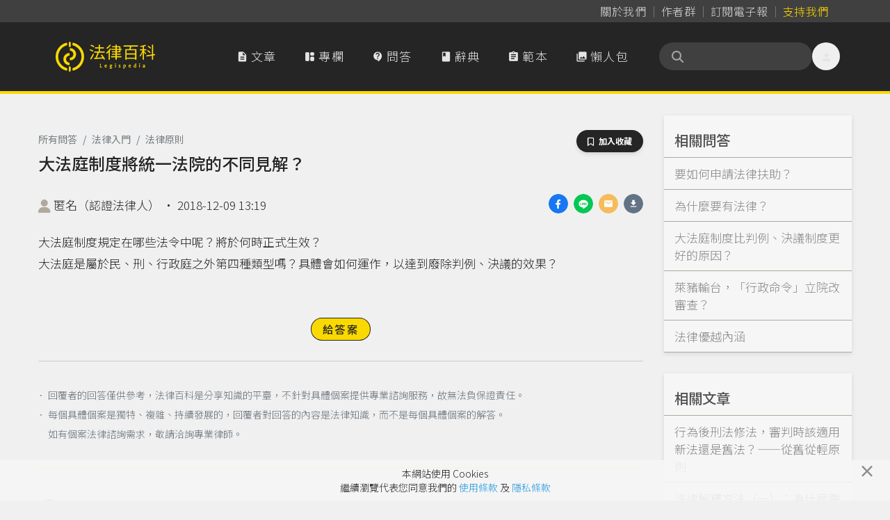

--- FILE ---
content_type: text/html; charset=UTF-8
request_url: https://www.legis-pedia.com/QA/question/374
body_size: 82383
content:
<!DOCTYPE html>
<html class="" lang="zh-TW">

  <head>
    <title id="pageTitle">大法庭制度將統一法院的不同見解？｜法律百科 Legispedia</title>

    <meta http-equiv="X-UA-Compatible" content="IE=edge,chrome=1">
    <meta http-equiv="Content-Type" content="text/html; charset=utf-8" />
    <meta http-equiv="content-language" content="zh-tw" />
    <META HTTP-EQUIV="EXPIRES" CONTENT="PUBLIC">
    <meta name="viewport" content="width=device-width, minimal-ui, initial-scale=1, maximum-scale=1">
    <meta name="csrf-token" content="mXC3BMi58clL8fYCs6WNTLfw8i6LHHCkOHfESLSp">

    <meta property="og:site_name" content="法律百科" />
    <meta property="og:type" content="website" />
    <meta property="fb:app_id" content="726560431037997" />

    <meta name="apple-mobile-web-app-capable" content="yes" />
    <meta name="apple-mobile-web-app-status-bar-style" content="black-translucent">

        <meta property="og:title" content="法律百科｜大法庭制度將統一法院的不同見解？" />

  <link href="https://www.legis-pedia.com/QA/question/374" rel="canonical">
  <meta property="og:title" content="法律百科｜大法庭制度將統一法院的不同見解？" />
  <meta name="description" content="大法庭制度規定在哪些法令中呢？將於何時正式生效？
大法庭是屬於民、刑、行政庭之外第四種類型嗎？具體會如何運作，以達到廢除判例、決議的效果？">
  <meta property="og:description" content="大法庭制度規定在哪些法令中呢？將於何時正式生效？
大法庭是屬於民、刑、行政庭之外第四種類型嗎？具體會如何運作，以達到廢除判例、決議的效果？" />
  <meta property="og:url" content="https://www.legis-pedia.com/QA/question/374" />
  <meta property="og:image" content="https://www.legis-pedia.com/images/share_img_new.png" />
  <link href="https://www.legis-pedia.com/images/share_img_new.png" rel="image_src" />
  <meta name="keywords" content="法律問題,法律入門,法律原則">

    
    <link type="image/x-icon" href="https://www.legis-pedia.com/favicon.ico" rel="icon" />
    <link type="image/x-icon" href="https://www.legis-pedia.com/favicon.ico" rel="shortcut icon" />

    
    <link href="/css/reset.css?id=503cb1c030223101236193bc11a43685" rel="preload" as="style" />
    <link href="/css/app.css?id=b28922278b75d2d0a9ff9580f3eb9e28" rel="preload" as="style" />
    <link href="/css/all.css?id=900d701f4975e5877fa34aa92afa0a72" rel="preload" as="style" />

    
    <link href="https://fonts.googleapis.com" rel="preconnect">
    <link href="https://fonts.gstatic.com" rel="preconnect" crossorigin>
    <link href="https://cdn.jsdelivr.net/" rel="preconnect" crossorigin>

    
    <link href="/css/reset.css?id=503cb1c030223101236193bc11a43685" rel="stylesheet" defer />
    <link href="https://cdn.jsdelivr.net/npm/bootstrap@4.6.2/dist/css/bootstrap.min.css" rel="stylesheet"
      integrity="sha384-xOolHFLEh07PJGoPkLv1IbcEPTNtaed2xpHsD9ESMhqIYd0nLMwNLD69Npy4HI+N" crossorigin="anonymous">
    <link href="/css/app.css?id=b28922278b75d2d0a9ff9580f3eb9e28" rel="stylesheet" defer />
    <link href="/css/all.css?id=900d701f4975e5877fa34aa92afa0a72" rel="stylesheet" defer />
    <link href="https://cdn.jsdelivr.net/npm/sweetalert2@11.21.0/dist/sweetalert2.min.css" rel="stylesheet">
    <link href="https://cdn.jsdelivr.net/npm/@splidejs/splide@4.1.4/dist/css/splide.min.css" rel="stylesheet">

    
    <!--[if lt IE 9]>
      <blade ___scripts_2___/>
    <![endif]-->

        <!-- Google tag (gtag.js) -->
    <script async src="https://www.googletagmanager.com/gtag/js?id=G-CVQNY8WWEH"></script>
    <script>
      window.dataLayer = window.dataLayer || [];

      function gtag() {
        dataLayer.push(arguments);
      }
      gtag('js', new Date());

      gtag('config', 'G-CVQNY8WWEH');
    </script>
      </head>

  <body class="qa-page hav-share tw-relative tw-overflow-x-hidden tw-pt-[108px] md:tw-pt-[135px]" data-spy="scroll"
    data-offset="0" data-target="#navigation">
    <script>
      window.fbAsyncInit = function() {
        FB.init({
          appId: '726560431037997',
          cookie: true,
          xfbml: true,
          version: 'v3.1'
        });

        FB.AppEvents.logPageView();

      };

      (function(d, s, id) {
        var js, fjs = d.getElementsByTagName(s)[0];
        if (d.getElementById(id)) {
          return;
        }
        js = d.createElement(s);
        js.id = id;
        js.src = "https://connect.facebook.net/zh_TW/sdk.js";
        js.async = true;
        fjs.parentNode.insertBefore(js, fjs);
      }(document, 'script', 'facebook-jssdk'));
    </script>
    
    
    
          <header class="header-menu tw-fixed tw--top-[.025px] tw-z-[990] tw-w-full tw-transition-all tw-duration-500 data-[stuck]:tw-drop-shadow-md">

  <nav class="header-nav tw-bg-neutral-700 data-[stuck]:tw-hidden"
       aria-label="Global">
    <div
         class="tw-mx-auto tw-grid tw-max-w-6xl tw-grid-flow-col tw-items-center tw-justify-center tw-gap-[2px] sm:tw-justify-end sm:tw-px-6">
      <a class="tw-inline tw-rounded-full tw-px-2 tw-py-1 tw-text-base tw-tracking-normal tw-text-neutral-300 tw-decoration-0 hover:tw-text-neutral-300"
         data-ripple-light="true"
         href="https://www.legis-pedia.com/about"><span
              class="tw-bg-gradient-to-r tw-from-neutral-400 tw-to-zinc-500 tw-bg-[length:0_1px] tw-bg-left-bottom tw-bg-no-repeat tw-pb-[1px] tw-transition-all tw-delay-100 tw-duration-300 hover:tw-bg-[length:100%_1px]">
          關於我們</span></a>
      <span class="tw-mt-[2px] tw-h-3/6 tw-border-0 tw-border-r tw-border-solid tw-border-neutral-500"></span>
      <a class="tw-inline tw-rounded-full tw-px-2 tw-py-1 tw-text-base tw-tracking-normal tw-text-neutral-300 tw-decoration-0 tw-delay-100 hover:tw-text-neutral-300"
         data-ripple-light="true"
         href="https://www.legis-pedia.com/authors"><span
              class="tw-bg-gradient-to-r tw-from-neutral-400 tw-to-zinc-500 tw-bg-[length:0_1px] tw-bg-left-bottom tw-bg-no-repeat tw-pb-[1px] tw-transition-all tw-delay-100 tw-duration-300 hover:tw-bg-[length:100%_1px]">
          作者群</span></a>
      <span class="tw-mt-[2px] tw-h-3/6 tw-border-0 tw-border-r tw-border-solid tw-border-neutral-500"></span>
      <a class="tw-inline tw-rounded-full tw-px-2 tw-py-1 tw-text-base tw-tracking-normal tw-text-neutral-300 tw-decoration-0 tw-delay-100 hover:tw-text-neutral-300"
         data-ripple-light="true"
         href="javascript:SubscriptionPopup.open();"><span
              class="rounded-sm tw-bg-gradient-to-r tw-from-neutral-400 tw-to-zinc-500 tw-bg-[length:0_1px] tw-bg-left-bottom tw-bg-no-repeat tw-pb-[1px] tw-transition-all tw-delay-100 tw-duration-300 hover:tw-bg-[length:100%_1px]">
          訂閱電子報</span></a>
      
      <span class="tw-mt-[2px] tw-h-3/6 tw-border-0 tw-border-r tw-border-solid tw-border-neutral-500"></span>
                    
        <a class="tw--mr-2 tw-inline tw-rounded-full tw-px-2 tw-py-1 tw-text-base tw-tracking-normal tw-text-primary tw-decoration-0 hover:tw-text-primary"
           data-ripple-light="true"
           href="https://support.legis-pedia.com/?utm_source=website&utm_medium=header_button"><span
                class="tw-bg-gradient-to-r tw-from-amber-700 tw-to-primary tw-bg-[length:0_1px] tw-bg-left-bottom tw-bg-no-repeat tw-pb-[1px] tw-transition-all tw-delay-100 tw-duration-300 hover:tw-bg-[length:100%_1px]">
            支持我們</span></a>
          </div>
  </nav>

  <nav class="tw-border-b-4 tw-border-primary tw-bg-secondary tw-transition-all tw-delay-300 tw-duration-400 data-[stuck]:tw-border-b"
       aria-label="Global">
    <div
         class="tw-container tw-mx-auto tw-flex tw-max-w-6xl tw-items-center tw-gap-x-2 tw-px-4 tw-py-4 tw-opacity-100 tw-transition-all tw-delay-300 tw-duration-500 data-[stuck]:tw-py-2">
      <div class="tw-flex xl:tw-hidden">
        <button id="btn-mobile-menu"
                class="tw-relative tw--ml-2 tw-h-10 tw-max-h-[40px] tw-w-10 tw-max-w-[40px] tw-select-none tw-rounded-full tw-text-center tw-align-middle tw-font-sans tw-font-medium tw-transition tw-delay-100 tw-duration-400 tw-ease-in-out hover:tw-bg-neutral-700/70 hover:tw-text-primary active:tw-bg-gray-900/20 disabled:tw-pointer-events-none disabled:tw-opacity-50 disabled:tw-shadow-none"
                data-ripple-light="true"
                aria-controls="mobile-menu"
                aria-expanded="false">
          <i class="material-icons tw--mb-1 tw-text-2xl tw-leading-[2.5rem] tw-text-neutral-200">
            &#xe5d2;
          </i>
        </button>
      </div>
      <a class="tw-inline-flex tw-shrink-0 tw-content-center tw-items-center tw-delay-500 data-[stuck]:tw-py-0 md:tw-py-3"
         href="https://www.legis-pedia.com">
        <span class="tw-sr-only">法律百科 Legispedia</span>
        <img class="tw-mr-2 tw-hidden tw-transition-all tw-delay-100 tw-duration-300 data-[stuck]:tw-opacity-0 md:tw-inline-block"
             src="https://www.legis-pedia.com/img/logo-only.svg"
             alt="法律百科Logo"
             height="43px"
             width="41.109px" />
        <img class="tw-inline-block tw-max-h-[32px] tw-self-center tw-duration-300 data-[stuck]:tw-delay-[400ms] md:tw-max-h-max md:data-[stuck]:tw--ml-[49.18px] md:data-[stuck]:tw-max-h-[35px]"
             src="https://www.legis-pedia.com/img/logo-text-only.svg"
             alt="法律百科Logo文字"
             height="35.016px"
             width="93.734px" />
      </a>
      <div class="tw-ml-auto tw-mr-0 tw-flex tw-items-center tw-gap-x-2">
        <div class="tw-hidden tw-gap-x-2 tw-align-middle xl:tw-flex">
          <a class="tw-aligen-items-center tw-flex tw-text-nowrap tw-rounded-full tw-bg-secondary tw-px-5 tw-py-3 tw-align-middle tw-tracking-wider tw-text-neutral-200 tw-transition tw-delay-100 tw-duration-500 tw-ease-in-out hover:tw-bg-neutral-700/70 hover:tw-text-primary"
             data-ripple-light="true"
             href="https://www.legis-pedia.com/article">
            <i class="material-icons tw-mr-1 !tw-leading-[1.745rem]">
              &#xe873;
            </i>
            文章
          </a>
          <a class="tw-aligen-items-center tw-flex tw-text-nowrap tw-rounded-full tw-bg-secondary tw-px-5 tw-py-3 tw-align-middle tw-tracking-wider tw-text-neutral-200 tw-transition tw-delay-100 tw-duration-500 tw-ease-in-out hover:tw-bg-neutral-700/70 hover:tw-text-primary"
             data-ripple-light="true"
             href="https://www.legis-pedia.com/columns">
            <i class="material-icons-round tw-mr-1 !tw-leading-[1.745rem]">
              &#xe66b;
            </i>
            專欄
          </a>
          <a class="tw-aligen-items-center tw-flex tw-text-nowrap tw-rounded-full tw-bg-secondary tw-px-5 tw-py-3 tw-align-middle tw-tracking-wider tw-text-neutral-200 tw-transition tw-delay-100 tw-duration-400 tw-ease-in-out hover:tw-bg-neutral-700/70 hover:tw-text-primary"
             data-ripple-light="true"
             href="https://www.legis-pedia.com/QA">
            <i class="material-icons-round tw-mr-1 !tw-leading-[1.745rem]">
              &#xe94c;
            </i>
            問答
          </a>
          <a class="tw-aligen-items-center tw-flex tw-text-nowrap tw-rounded-full tw-bg-secondary tw-px-5 tw-py-3 tw-align-middle tw-tracking-wider tw-text-neutral-200 tw-transition tw-delay-100 tw-duration-400 tw-ease-in-out hover:tw-bg-neutral-700/70 hover:tw-text-primary"
             data-ripple-light="true"
             href="https://www.legis-pedia.com/dictionary">
            <i class="material-icons tw-mr-1 !tw-leading-[1.745rem]">
              &#xe865;
            </i>
            辭典
          </a>
          <a class="tw-aligen-items-center tw-flex tw-text-nowrap tw-rounded-full tw-bg-secondary tw-px-5 tw-py-3 tw-align-middle tw-tracking-wider tw-text-neutral-200 tw-transition tw-delay-100 tw-duration-400 tw-ease-in-out hover:tw-bg-neutral-700/70 hover:tw-text-primary"
             data-ripple-light="true"
             href="https://www.legis-pedia.com/template">
            <i class="material-icons tw-mr-1 !tw-leading-[1.745rem]">
              &#xe85d;
            </i>
            範本
          </a>
          <a class="tw-aligen-items-center tw-flex tw-text-nowrap tw-rounded-full tw-bg-secondary tw-px-5 tw-py-3 tw-align-middle tw-tracking-wider tw-text-neutral-200 tw-transition tw-delay-100 tw-duration-400 tw-ease-in-out hover:tw-bg-neutral-700/70 hover:tw-text-primary"
             data-ripple-light="true"
             href="https://www.legis-pedia.com/topic/graphics">
            <i class="material-icons tw-mr-1 !tw-leading-[1.745rem]">
              &#xe413;
            </i>
            懶人包
          </a>
        </div>
        <div class="tw-ml-6 tw-flex tw-flex-row tw-items-end tw-gap-x-2">

          <form class="searchbar tw-mb-0 tw-flex tw-flex-nowrap">
  <div class="tw-relative tw-h-10 tw-w-full tw-min-w-[180px] tw-max-w-[220px] tw-overflow-x-clip">
    <div
      class="tw-absolute tw-left-4 tw-top-2/4 tw-z-10 tw-grid tw-h-5 tw-w-5 tw--translate-y-2/4 tw-place-items-center tw-text-neutral-400">
      <i class="fas fa-search" aria-hidden="true"></i>
    </div>
    <input
      class="tw-peer tw-h-full tw-w-full tw-rounded-full tw-bg-neutral-700 tw-py-2.5 !tw-pr-9 tw-pl-10 tw-text-sm tw-font-normal tw-tracking-normal tw-text-neutral-200 tw-outline-0 tw-transition-all tw-duration-500 placeholder:tw-text-neutral-500 data-[stuck]:tw-py-2"
      id="searchIinput" name="search_key" aria-label="關鍵字搜尋" aria-describedby="btn-search-addon" placeholder="" />
  </div>
</form>


          <button class="tw-relative tw--mr-2 tw-hidden tw-h-10 tw-max-h-[40px] tw-w-10 tw-max-w-[40px] tw-select-none tw-rounded-full tw-text-center tw-align-middle tw-font-sans tw-font-medium tw-transition tw-delay-100 tw-duration-400 tw-ease-in-out hover:tw-bg-neutral-700/70 hover:tw-text-primary active:tw-bg-gray-900/20 disabled:tw-pointer-events-none disabled:tw-opacity-50 disabled:tw-shadow-none xl:tw-inline-block"
                  data-ripple-light="true"
                  data-popover-target="menu">
            <i class="material-icons tw--mb-1 tw-text-2xl tw-leading-[2.5rem] tw-text-neutral-200">
              &#xe7fd;
            </i>
          </button>
          <ul class="tw-absolute tw-z-10 tw-min-w-[180px] tw-overflow-auto tw-rounded-md tw-border tw-border-neutral-50 tw-bg-white tw-p-3 tw-text-sm tw-text-neutral-500 tw-opacity-0 tw-shadow-lg tw-shadow-neutral-500/10 focus:tw-outline-none"
              data-popover="menu"
              data-popover-placement="bottom-end"
              role="menu">
                          <li>
                <div class="tw-space-y-1">
                  <a class="tw-block tw-rounded-full tw-px-5 tw-py-2 tw-text-base tw-font-medium tw-text-neutral-500 hover:tw-bg-secondary hover:tw-text-primary"
                     data-ripple-light="true"
                     href="https://www.legis-pedia.com/login">登入</a>
                  <a class="tw-block tw-rounded-full tw-px-5 tw-py-2 tw-text-base tw-font-medium tw-text-neutral-500 hover:tw-bg-secondary hover:tw-text-primary"
                     data-ripple-light="true"
                     href="https://www.legis-pedia.com/register">註冊</a>
                </div>
              </li>
                      </ul>
        </div>
      </div>
    </div>
    <div id="mobile-menu"
         class="tw-hidden xl:!tw-hidden">
      <div class="tw-space-y-1 tw-px-2 tw-pb-3 tw-pt-2 sm:tw-px-3">
        <!-- Current: "bg-gray-900 text-white", Default: "text-gray-300 hover:bg-gray-700 hover:text-white" -->
        <a class="tw-aligen-items-center tw-flex tw-rounded-full tw-bg-secondary tw-px-5 tw-py-3 tw-align-middle tw-tracking-wider tw-text-neutral-200 tw-transition tw-delay-100 tw-duration-500 tw-ease-in-out hover:tw-bg-neutral-700/70 hover:tw-text-primary"
           data-ripple-light="true"
           href="https://www.legis-pedia.com/article">
          <i class="material-icons tw-mr-1 !tw-leading-[2rem]">
            &#xe873;
          </i>
          文章
        </a>
        <a class="tw-aligen-items-center tw-flex tw-rounded-full tw-bg-secondary tw-px-5 tw-py-3 tw-align-middle tw-tracking-wider tw-text-neutral-200 tw-transition tw-delay-100 tw-duration-500 tw-ease-in-out hover:tw-bg-neutral-700/70 hover:tw-text-primary"
           data-ripple-light="true"
           href="https://www.legis-pedia.com/columns">
          <i class="material-icons tw-mr-1 !tw-leading-[2rem]">
            &#xe66b;
          </i>
          專欄
        </a>
        <a class="tw-aligen-items-center tw-flex tw-rounded-full tw-bg-secondary tw-px-5 tw-py-3 tw-align-middle tw-tracking-wider tw-text-neutral-200 tw-transition tw-delay-100 tw-duration-400 tw-ease-in-out hover:tw-bg-neutral-700/70 hover:tw-text-primary"
           data-ripple-light="true"
           href="https://www.legis-pedia.com/QA">
          <i class="material-icons-round tw-mr-1 !tw-leading-[1.745rem]">
            &#xe94c;
          </i>
          問答
        </a>
        <a class="tw-aligen-items-center tw-flex tw-rounded-full tw-bg-secondary tw-px-5 tw-py-3 tw-align-middle tw-tracking-wider tw-text-neutral-200 tw-transition tw-delay-100 tw-duration-400 tw-ease-in-out hover:tw-bg-neutral-700/70 hover:tw-text-primary"
           data-ripple-light="true"
           href="https://www.legis-pedia.com/dictionary">
          <i class="material-icons tw-mr-1 !tw-leading-[1.745rem]">
            &#xe865;
          </i>
          辭典
        </a>
        <a class="tw-aligen-items-center tw-flex tw-rounded-full tw-bg-secondary tw-px-5 tw-py-3 tw-align-middle tw-tracking-wider tw-text-neutral-200 tw-transition tw-delay-100 tw-duration-400 tw-ease-in-out hover:tw-bg-neutral-700/70 hover:tw-text-primary"
           data-ripple-light="true"
           href="https://www.legis-pedia.com/template">
          <i class="material-icons tw-mr-1 !tw-leading-[1.745rem]">
            &#xe85d;
          </i>
          範本
        </a>
        <a class="tw-aligen-items-center tw-flex tw-rounded-full tw-bg-secondary tw-px-5 tw-py-3 tw-align-middle tw-tracking-wider tw-text-neutral-200 tw-transition tw-delay-100 tw-duration-400 tw-ease-in-out hover:tw-bg-neutral-700/70 hover:tw-text-primary"
           data-ripple-light="true"
           href="https://www.legis-pedia.com/topic/graphics">
          <i class="material-icons tw-mr-1 !tw-leading-[1.745rem]">
            &#xe413;
          </i>
          懶人包
        </a>
      </div>
      <div class="tw-border-t tw-border-gray-700 tw-pb-5 tw-pt-4">
                  <div class="tw-space-y-1 tw-px-2 sm:tw-px-3">
            <a class="tw-block tw-rounded-full tw-px-5 tw-py-2 tw-text-base tw-font-medium tw-text-neutral-400 hover:tw-bg-neutral-700 hover:tw-text-neutral-200"
               data-ripple-light="true"
               href="https://www.legis-pedia.com/login">登入</a>
            <a class="tw-block tw-rounded-full tw-px-5 tw-py-2 tw-text-base tw-font-medium tw-text-neutral-400 hover:tw-bg-neutral-700 hover:tw-text-neutral-200"
               data-ripple-light="true"
               href="https://www.legis-pedia.com/register">註冊</a>
          </div>
              </div>
  </nav>
</header>



    
      <div class="container">
    
    <div class="row">
      <div class="col-md-9 page-main-col" id="QaQuestWithAnsDiv">
        <div>
          <div class="tw-mb-4 tw-block tw-text-end">
                      </div>

          <div class="tw-flex tw-items-end tw-justify-between">
            <nav class="block w-fit" aria-label="breadcrumb">
              <ul class="tw-flex tw-w-full tw-flex-wrap tw-items-center tw-rounded-md tw-bg-opacity-60 tw-py-2">
                <li class="tw-flex tw-cursor-pointer tw-items-center tw-font-sans tw-text-sm tw-font-normal tw-leading-normal tw-antialiased">
                  <a class="tw-text-blue-gray-900 tw-opacity-60 tw-transition-all tw-duration-300 hover:tw-font-medium hover:tw-text-neutral-600 hover:tw-opacity-100"
                    href="https://www.legis-pedia.com/QA">
                    所有問答
                  </a>
                </li>

                                  <li
                    class="tw-flex tw-cursor-pointer tw-items-center tw-font-sans tw-text-sm tw-font-normal tw-leading-normal tw-text-blue-gray-900 tw-antialiased tw-transition-colors tw-duration-300 hover:tw-text-light-blue-500">
                    <span
                      class="tw-pointer-events-none tw-mx-2 tw-select-none tw-font-sans tw-text-sm tw-font-normal tw-leading-normal tw-text-blue-gray-500 tw-antialiased">
                      /
                    </span>
                    <a class="tw-text-blue-gray-900 tw-opacity-60 tw-transition-all tw-duration-300 hover:tw-font-medium hover:tw-text-neutral-600 hover:tw-opacity-100"
                      href="https://www.legis-pedia.com/QA/lawABC">
                      法律入門
                    </a>
                  </li>
                                                  <li
                    class="tw-flex tw-cursor-pointer tw-items-center tw-font-sans tw-text-sm tw-font-normal tw-leading-normal tw-text-blue-gray-900 tw-antialiased tw-transition-colors tw-duration-300 hover:tw-text-light-blue-500">
                    <span
                      class="tw-pointer-events-none tw-mx-2 tw-select-none tw-font-sans tw-text-sm tw-font-normal tw-leading-normal tw-text-blue-gray-500 tw-antialiased">
                      /
                    </span>
                    <a class="tw-text-blue-gray-900 tw-opacity-60 tw-transition-all tw-duration-300 hover:tw-font-medium hover:tw-text-neutral-600 hover:tw-opacity-100"
                      href="https://www.legis-pedia.com/QA/lawABC?t=127">
                      法律原則
                    </a>
                  </li>
                              </ul>
            </nav>
            <div>
              <button
  class="hide btn-toogle-bookmark tw-select-none tw-rounded-full tw-bg-secondary tw-px-4 tw-py-2 tw-text-center tw-align-middle tw-font-sans tw-text-xs tw-font-bold tw-uppercase tw-text-white tw-shadow-md tw-shadow-gray-900/10 tw-transition-all hover:tw-shadow-lg hover:tw-shadow-gray-900/20 disabled:tw-pointer-events-none disabled:tw-opacity-50 disabled:tw-shadow-none"
  data-ripple-light="true" data-component-id="btn_toogle-bookmark:698221b26ca76" data-post-type="App\Qaquestion" data-post-id="374"
  data-is-active="false" type="button">
  <i class="far fa-bookmark tw-mr-1" aria-hidden="true"></i>
  <span>加入收藏</span>
</button>

            </div>
          </div>

          <h1 class="article-forprint tw-mb-4 tw-text-2xl" id="pageTitle">
            大法庭制度將統一法院的不同見解？
          </h1>
        </div>

        <div class="qa-author-div">
          <div class="float-right">
            <ul class="lesgis-share-ui">
              
              <li>
                <a href="https://www.facebook.com/sharer.php?u=https%3A%2F%2Fwww.legis-pedia.com%2FQA%2Fquestion%2F374"
                  onclick="Page.ga_click2('Share_qa_fb', '大法庭制度將統一法院的不同見解？', 1)" target="_blank" rel="noreferrer noopener">
                  <div
                    style="width:28px; height:28px; border-radius:50%; background-image: url('/images/icons/share/facebook.png'); background-size: contain;">
                  </div>
                </a>
              </li>
              
              <li>
                
                <a class="view-on-destop"
                  href="https://social-plugins.line.me/lineit/share?url=&text=法律百科｜大法庭制度將統一法院的不同見解？+https%3A%2F%2Fwww.legis-pedia.com%2FQA%2Fquestion%2F374&from=line_scheme"
                  onclick="Page.ga_click2('Share_qa_line', '大法庭制度將統一法院的不同見解？', 1)" target="_blank" rel="noreferrer noopener">
                  <div
                    style="width:28px; height:28px; border-radius:50%; background-image: url('/images/icons/share/line.png'); background-size: contain;">
                  </div>
                </a>
                
                <a class="view-on-mobile" href="http://line.me/R/msg/text/?法律百科｜大法庭制度將統一法院的不同見解？%0D%0Ahttps%3A%2F%2Fwww.legis-pedia.com%2FQA%2Fquestion%2F374"
                  onclick="Page.ga_click2('Share_qa_line', '大法庭制度將統一法院的不同見解？', 1)" target="_blank" rel="noreferrer noopener">
                  <div
                    style="width:28px; height:28px; border-radius:50%; background-image: url('/images/icons/share/line.png'); background-size: contain;">
                  </div>
                </a>
              </li>
              
              <li>
                <a href="mailto:?subject=法律百科｜大法庭制度將統一法院的不同見解？&body=問題網址：https%3A%2F%2Fwww.legis-pedia.com%2FQA%2Fquestion%2F374"
                  onclick="Page.ga_click2('Share_qa_mail', '大法庭制度將統一法院的不同見解？', 1)">
                  <div
                    style="width:28px; height:28px; border-radius:50%; background-image: url('/images/icons/share/email.png'); background-size: contain;">
                  </div>
                </a>
              </li>
              
              <li>
                <a href="https://www.legis-pedia.com/QA/374/download" onclick="Page.ga_click2('Share_qa_download', '大法庭制度將統一法院的不同見解？', 1)">
                  <div
                    style="width:28px; height:28px; border-radius:50%; background-image: url('/images/icons/share/download.png'); background-size: contain;">
                  </div>
                </a>
              </li>
            </ul>
          </div>

          <i class="fa fa-user" aria-hidden="true"
            style="display: inline-block; vertical-align: middle; font-size: 20px;  color: #AFA99C"></i>
          匿名（認證法律人）
          <span class="view-on-destop"> ‧ </span>
          <br class="view-on-mobile" />
          2018-12-09 13:19

                  </div>

                  <br />
          <p class="page-desc page-question-desc">大法庭制度規定在哪些法令中呢？將於何時正式生效？<br />
大法庭是屬於民、刑、行政庭之外第四種類型嗎？具體會如何運作，以達到廢除判例、決議的效果？</p>
        
        <div class="tw-mb-6 tw-mt-12 tw-text-center">
                      <a class="miz-btn primary btn-sm" href="javascript:Page.RedirtoLlogin();">
                              給答案
                          </a>
                  </div>

        <hr>

        <div class="text-secondary py-2" style="padding-left: 1em; line-height: 20px; text-indent: -1.25em; font-size: 14px;">
          <ul>
            <li class="mb-2">
              ． 回覆者的回答僅供參考，法律百科是分享知識的平臺，不針對具體個案提供專業諮詢服務，故無法負保證責任。
            </li>
            <li class="mb-2">
              ． 每個具體個案是獨特、複雜、持續發展的，回覆者對回答的內容是法律知識，而不是每個具體個案的解答。
            </li>
          </ul>
          <span>
            如有個案法律諮詢需求，敬請洽詢專業律師。
          </span>
        </div>

        <hr style="border-color: #FAD900;">

        <div class="Qa-AnswerList" id="QaAnswerList">
                                    <div class="QaAnswerOne QaAns-one-519 " id="Ans-519">
  <div class="ans-one-main">
    <div class="QaAnswerOne-Intro">
      <div class="row">
        <div class="col-md-6 QaAnswerOne-Author">
          <i class="fa fa-user" aria-hidden="true" style="display: inline-block; vertical-align: middle; font-size: 38px;  color: #AFA99C"></i>
          <div class="inline-block" style="display: inline-block; vertical-align: middle; ">
            <a class="tw-inline-flex miz-text-link secondary tw-items-center tw-flex-nowrap tw-whitespace-nowrap" href="https://www.legis-pedia.com/member/193">法律百科<span class="theme-gray tw-mt-1 tw-text-xs">（認證法律人）</span></a>
          </div>
        </div>
        <div class="col-md-6 text-right QaAnswerOne-Extact">
                      <div class="tw-inline-flex tw-gap-x-2">
  <a class="theme-gray  tw-items-center"
    href="javascript:Page.Action.like('qaans', 519)">
    <i class="far fa-thumbs-up"></i>
    <span class="qaans-519-likes">2</span>
  </a>

  <a class="theme-gray tw-items-center" href="#comment-list.for-qaans-519">
    <i class="far fa-comment"></i>
    <span class="qaans-519-Comments">0</span>
  </a>
</div>
            <br />
            <div class="toggle-span">
              <a class="theme-gray" href="javascript:void(0);"><i class="fas fa-ellipsis-h">動作</i></a>
              <div class="toggle-admin-menu ani-all">
                <ul>
                  <li>
                    <a href="javascript:QaQuestPage.clickAnsComdSign('.Comments-group.for-qaans-519');">留言</a>
                  </li>
                                      <li>
                      <a href="javascript:Page.Action.report('qaans',519)">檢舉</a>
                    </li>
                                  </ul>
              </div>
            </div>
            <span class="theme-gray">2019-03-19 07:00</span>
                  </div>
      </div>
    </div>
    <div class="QaAnswerOne-content">
      <div class="QaAnswerOne-content-main">
        <p>&#38364;&#26044;&#22823;&#27861;&#24237;&#21046;&#24230;&#65292;&#30456;&#38364;&#35215;&#23450;&#25955;&#35211;&#26044;&#27861;&#38498;&#32068;&#32340;&#27861;&#12289;&#34892;&#25919;&#27861;&#38498;&#32068;&#32340;&#27861;&#20013;&#65292;&#36889;&#20841;&#37096;&#27861;&#24459;&#20462;&#27861;&#36914;&#24230;&#33267;2018&#24180;12&#26376;7&#26085;&#24050;&#32147;&#19977;&#35712;&#36890;&#36942;&#65292;&#20006;&#26044;2019&#24180;1&#26376;4&#26085;&#20844;&#24067;&#65292;&#21363;&#23559;&#22312;&#20844;&#24067;&#24460;6&#20491;&#26376;&#38283;&#22987;&#23526;&#26045;&#12290;<br>
&#22823;&#27861;&#24237;&#21046;&#24230;&#20006;&#38750;&#27665;&#12289;&#21009;&#12289;&#34892;&#25919;&#24237;&#20043;&#22806;&#30340;&#31532;&#22235;&#31278;&#39006;&#22411;&#12290;&#28310;&#30906;&#30340;&#35498;&#65292;&#22823;&#27861;&#24237;&#20006;&#19981;&#26159;&#24120;&#35373;&#30340;&#23529;&#21028;&#24237;&#65292;&#32780;&#26159;&#20219;&#21209;&#32232;&#32068;&#65292;&#26377;&#38656;&#35201;&#26178;&#25165;&#26371;&#25226;&#22823;&#27861;&#24237;&#35531;&#20986;&#20358;&#12290;&#20381;&#29031;&#19981;&#21516;&#30340;&#39006;&#22411;&#65292;&#26368;&#39640;&#27861;&#38498;&#27665;&#20107;&#12289;&#21009;&#20107;&#36319;&#26368;&#39640;&#34892;&#25919;&#27861;&#38498;&#37117;&#35373;&#26377;&#22823;&#27861;&#24237;<sup data-a519-footnote-id="ndvyp"><a href="#a519-footnote-1" id="a519-footnote-marker-1-1" rel="footnote">[1]</a></sup>&#12290;</p>

<p>&#20197;&#19979;&#65292;&#21443;&#29031;&#21496;&#27861;&#38498;&#32178;&#31449;&#26032;&#32862;&#31295;&#65292;&#26412;&#25991;&#35641;&#23559;&#22823;&#27861;&#24237;&#20855;&#39636;&#36939;&#20316;&#30340;&#37325;&#40670;&#30053;&#36848;&#22914;&#19979;<sup data-a519-footnote-id="jfhaw"><a href="#a519-footnote-2" id="a519-footnote-marker-2-1" rel="footnote">[2]</a></sup>&#65306;</p>

<div class="list-lv list-lv1">&#28858;&#20351;&#22823;&#27861;&#24237;&#32858;&#28966;&#35299;&#27770;&#27861;&#24459;&#29229;&#35696;&#65292;&#26126;&#23450;&#26368;&#39640;&#27861;&#38498;&#20043;&#27665;&#20107;&#24237;&#12289;&#21009;&#20107;&#24237;&#25033;&#35373;&#12300;&#27665;&#20107;&#22823;&#27861;&#24237;&#12301;&#12289;&#12300;&#21009;&#20107;&#22823;&#27861;&#24237;&#12301;&#65307;&#26368;&#39640;&#34892;&#25919;&#27861;&#38498;&#25033;&#35373;&#12300;&#22823;&#27861;&#24237;&#12301;&#65292;&#19988;&#35009;&#21028;&#20043;&#20107;&#38917;&#20197;&#27861;&#24459;&#29229;&#35696;&#28858;&#38480;&#65292;&#19981;&#21253;&#21547;&#25552;&#20132;&#26696;&#20214;&#20043;&#26412;&#26696;&#32066;&#23616;&#35009;&#21028;&#12290;</div>

<div class="list-lv list-lv1">&#28858;&#20351;&#22823;&#27861;&#24237;&#33021;&#30332;&#25582;&#30906;&#20445;&#32066;&#23529;&#27861;&#24459;&#36969;&#29992;&#19968;&#33268;&#65292;&#21450;&#20419;&#36914;&#27861;&#24459;&#32396;&#36896;&#20043;&#21151;&#33021;&#65292;&#26126;&#23450;&#26368;&#39640;&#27861;&#38498;&#27665;&#20107;&#24237;&#12289;&#21009;&#20107;&#24237;&#21450;&#26368;&#39640;&#34892;&#25919;&#27861;&#38498;&#21508;&#24237;&#65288;&#19979;&#31281;&#21508;&#23529;&#21028;&#24237;&#65289;&#25552;&#26696;&#20104;&#22823;&#27861;&#24237;&#20043;&#39006;&#22411;&#65292;&#21253;&#21547;&#65306;&#65288;&#19968;&#65289;&#27495;&#30064;&#25552;&#26696;&#12289;&#65288;&#20108;&#65289;&#21407;&#21063;&#37325;&#35201;&#24615;&#25552;&#26696;&#12290;</div>

<div class="list-lv list-lv1">&#22240;&#28858;&#30070;&#20107;&#20154;&#28858;&#35380;&#35359;&#31243;&#24207;&#30340;&#20027;&#39636;&#65292;&#28858;&#21608;&#20840;&#23565;&#30070;&#20107;&#20154;&#31243;&#24207;&#21443;&#33287;&#27402;&#20043;&#20445;&#38556;&#65292;&#22240;&#27492;&#35215;&#23450;&#30070;&#20107;&#20154;&#21487;&#20197;&#20419;&#35531;&#21463;&#29702;&#26696;&#20214;&#30340;&#21508;&#23529;&#21028;&#24237;&#65292;&#34892;&#20351;&#27495;&#30064;&#25552;&#26696;&#20043;&#32887;&#27402;&#12290;</div>

<div class="list-lv list-lv1">&#26044;&#22823;&#27861;&#24237;&#35328;&#35422;&#36783;&#35542;&#32066;&#32080;&#21069;&#65292;&#22914;&#28041;&#21450;&#20043;&#27861;&#24459;&#29229;&#35696;&#24050;&#28961;&#25552;&#26696;&#20043;&#24517;&#35201;&#65292;&#25552;&#26696;&#24237;&#24471;&#20197;&#35009;&#23450;&#25944;&#26126;&#29702;&#30001;&#65292;&#25764;&#37559;&#25552;&#26696;&#12290;</div>

<div class="list-lv list-lv1">&#22823;&#27861;&#24237;&#26159;&#32066;&#23529;&#27861;&#38498;&#20013;&#20043;&#21151;&#33021;&#24615;&#20219;&#21209;&#32232;&#21046;&#65292;&#20197;&#12300;&#35009;&#21028;&#27861;&#24459;&#29229;&#35696;&#32113;&#19968;&#27861;&#24459;&#35211;&#35299;&#12301;&#28858;&#20219;&#21209;&#20043;&#27861;&#23450;&#35009;&#21028;&#27231;&#38364;&#65292;&#20854;&#35009;&#21028;&#27963;&#21205;&#28858;&#32066;&#23529;&#35380;&#35359;&#31243;&#24207;&#20043;&#19968;&#37096;&#65292;&#20134;&#25505;&#21512;&#35696;&#23529;&#21028;&#12290;&#26368;&#39640;&#27861;&#38498;&#27665;&#20107;&#22823;&#27861;&#24237;&#12289;&#21009;&#20107;&#22823;&#27861;&#24237;&#12289;&#26368;&#39640;&#34892;&#25919;&#27861;&#38498;&#22823;&#27861;&#24237;&#20043;&#25104;&#21729;&#20998;&#21029;&#28858;11&#20154;&#12289;11&#20154;&#12289;9&#20154;&#12290;</div>

<div class="list-lv list-lv1">&#22823;&#27861;&#24237;&#20043;&#31243;&#24207;&#65306;&#21253;&#21547;&#35328;&#35422;&#36783;&#35542;&#12289;&#24375;&#21046;&#30001;&#24459;&#24107;&#20195;&#29702;&#25110;&#36783;&#35703;&#12289;&#24517;&#35201;&#26178;&#21487;&#20197;&#24501;&#35426;&#23560;&#23478;&#23416;&#32773;&#24847;&#35211;&#31561;&#12290;</div>

<div class="list-lv list-lv1">&#22823;&#27861;&#24237;&#20043;&#35009;&#23450;&#65306;&#22823;&#27861;&#24237;&#23601;&#25552;&#20132;&#26696;&#20214;&#20043;&#27861;&#24459;&#29229;&#35696;&#20316;&#20986;&#20013;&#38291;&#35009;&#23450;&#65292;&#23565;&#26044;&#25552;&#26696;&#24237;&#25552;&#20132;&#20043;&#26696;&#20214;&#25033;&#26377;&#25304;&#26463;&#25928;&#21147;&#12290;&#20462;&#27861;&#24460;&#26126;&#23450;&#25552;&#26696;&#24237;&#23601;&#25552;&#20132;&#26696;&#20214;&#65292;&#25033;&#20197;&#22823;&#27861;&#24237;&#25152;&#25505;&#20043;&#27861;&#24459;&#35211;&#35299;&#28858;&#22522;&#30990;&#65292;&#36914;&#34892;&#26412;&#26696;&#32066;&#23616;&#35009;&#21028;&#12290;&#28982;&#32780;&#65292;&#22823;&#27861;&#24237;&#25152;&#28858;&#20043;&#35009;&#23450;&#65292;&#20006;&#19981;&#20855;&#36890;&#26696;&#20043;&#27861;&#35215;&#31684;&#25928;&#21147;&#65292;&#20504;&#26085;&#24460;&#21463;&#29702;&#20182;&#26696;&#20043;&#23529;&#21028;&#24237;&#35469;&#22823;&#27861;&#24237;&#35009;&#23450;&#25152;&#25505;&#35211;&#35299;&#19981;&#21512;&#26178;&#23452;&#32780;&#25836;&#35722;&#26356;&#65292;&#20173;&#21487;&#20197;&#24490;&#27495;&#30064;&#25552;&#26696;&#27169;&#24335;&#25552;&#35531;&#22823;&#27861;&#24237;&#35009;&#21028;&#12290;</div>

<div class="list-lv list-lv1">&#24290;&#38500;&#21028;&#20363;&#36984;&#32232;&#21450;&#35722;&#26356;&#21046;&#24230;&#12290;</div>

<section class="footnotes">
<header>
<p>&#35387;&#33139;</p>
</header>

<ol>
  <li data-a519-footnote-id="ndvyp" id="a519-footnote-1"><a href="#a519-footnote-marker-1-1">&#12288;</a> <cite>&#19968;&#36215;&#35712;&#21028;&#27770;&#65288;2018&#65289;&#65292;&#12298;<a href="https://casebf.com/2018/12/08/grand_chamber/">&#22823;&#27861;&#24237;&#22914;&#20309;&#32113;&#19968;&#27861;&#24459;&#35211;&#35299;</a>&#12299;&#12290;</cite></li>
   <li data-a519-footnote-id="jfhaw" id="a519-footnote-2"><a href="#a519-footnote-marker-2-1">&#12288;</a> <cite>&#21496;&#27861;&#38498;&#65288;2018&#65289;&#65292;&#12298;<a href="http://jirs.judicial.gov.tw/GNNWS/NNWSS002.asp?id=309917">&#21496;&#27861;&#38498;&#12300;&#22823;&#27861;&#24237;&#26032;&#21046;&#20171;&#32057;&#12301;&#30332;&#24067;&#35352;&#32773;&#26371;&#26032;&#32862;&#31295;</a>&#12299;&#12290;</cite></li>
</ol>
</section>

      </div>
      <div class="article-end-likes !tw-mt-6 md:!tw-mt-12">
          <div class="">
      <a class="btn-article-thumbup d-inline-block pull-right" href="javascript:Page.Action.like('qaans',519)">
        <div class="miz-reactive-btn ">
          <span class="__active-content">已經按過讚</span>
          <span class="__inactive-content">這篇回答有幫助到你的話，請給我一個讚</span>
          <i class="fa-solid fa-thumbs-up ml-2"></i>
        </div>
      </a>
    </div>
    </div>

          </div>

              <div class="tags-group">
        <i class="fas fa-tags tw-mr-2"></i>
                            <a class="article-tag tag-item" href="javascript:SearchHandle.go('大法庭');">
            大法庭
          </a>
                              ，
                    <a class="article-tag tag-item" href="javascript:SearchHandle.go('法院組織法');">
            法院組織法
          </a>
                              ，
                    <a class="article-tag tag-item" href="javascript:SearchHandle.go('行政法院組織法');">
            行政法院組織法
          </a>
                              ，
                    <a class="article-tag tag-item" href="javascript:SearchHandle.go('判例');">
            判例
          </a>
                              ，
                    <a class="article-tag tag-item" href="javascript:SearchHandle.go('決議');">
            決議
          </a>
              </div>
      </div>
  
  <div class="Comments-group Comments-sign-box for-qaans-519 active" id="comment-list">
  <div class="d-flex active mb-3 tw-border tw-border-secondary !tw-bg-white">
    <div class="d-flex mr-2 mt-1">
      <i class="material-icons tw-text-secondary">
        &#xe7fd;
      </i>
    </div>

    <div class="d-flex flex-grow-1 flex-column">
      <div class="d-flex flex-grow-1 flex-row mb-0">
        <div class="flex-grow-1 mb-0">
          <select class="form-control form-control-sm miz-input w-fit anonymous_sel" name="anonymous">
            <option value="是">匿名</option>
            <option value="否" selected="selected">署名</option>
          </select>
          <textarea class="form-control form-control-sm miz-input comment-sign-input w-full mt-2 mb-0" name="commentText" rows="2"
            placeholder="留言最少需要10個字，不超過500字以上"></textarea>
        </div>

        <div class="align-self-end flex-shrink-0 mb-0 ml-2">
          <a class="miz-btn btn-sm btn-icon secondary" href="javascript:Page.Action.comment('qaans',519);"><i
              class="fa-solid fa-paper-plane"></i></a>
        </div>
      </div>
      <span class="error-form for-commentText" style="line-height: 21px"></span>
    </div>
  </div>

  <div class="Comments-list  tw-flex tw-flex-col tw-border tw-border-secondary !tw-bg-white">
      </div>

</div>





</div>

                              </div>
      </div>
      <div class="col-md-3 page-right-col">
        <section id="similares-block"></section>
      </div>
    </div>
  </div>

  <!-- Modal -->
<div class="modal fade" id="ModalArticleForm" role="dialog" aria-labelledby="exampleModalCenterTitle" aria-hidden="true" tabindex="-1">
  <div class="modal-dialog modal-dialog-centered">
    <div class="modal-content">
      <div class="modal-header">
        <div class="row">
          <div class="col-12">
            <h4 class="modal-title">我要成為作者</h4>
          </div>
          <div class="col-12">
            <a class="popup-atopic-btn" href="javascript:ArticlePopup.openTopicList();" style="margin-left: 2px;"><i class="far fa-comment-dots"></i>寫作主題清單</a>
            <a class="popup-atopic-btn" href="https://www.legis-pedia.com/page/contributor" style="margin-left: 10px;" target="_blank"><i class="far fa-comment-dots"></i>寫作說明</a>
          </div>
        </div>
        <button class="close" data-dismiss="modal" type="button" aria-label="Close">
          <span aria-hidden="true">&times;</span>
        </button>

      </div>
      <div class="mt-4 mb-2 row justify-content-center step-indicators" style="padding:0 26%;">
        <div class="col-2 p-1 mx-1" data-step="1" style="background: #fad900; align-self: center; border-radius: 4px;">
        </div>
        <div class="col-2 p-1 mx-1" data-step="1" style="background: #E6E6E6; align-self: center; border-radius: 4px;">
        </div>
        <div class="col-2 p-1 mx-1" data-step="1" style="background: #E6E6E6; align-self: center; border-radius: 4px;">
        </div>

      </div>
      <div class="modal-body" data-step="1" style="min-height: 450px; letter-spacing:.085rem">
        <h5 class="mb-4">分享知識須知 1.</h5>
        <h6 class="mt-3">寫作規則</h6>
        <ul style="padding-left: 2rem;">
          <li class="mb-1" style="list-style: disc;">Word格式；1,200～1,500字為宜（註腳不計）；不接受少於800或超過2,000字。</li>
          <li class="mb-1" style="list-style: disc;">請附資料來源：法條、實務或學術見解、政府機關網站及可查證的媒體報導。</li>
          <li style="list-style: disc;">臺灣生活法律，並請白話方式撰寫。</li>
        </ul>
      </div>
      <div class="modal-body hide" data-step="2" style="min-height: 450px; letter-spacing:.085rem"">
        <h5 class="mb-4">分享知識須知 2.</h5>
        <h6 class="mt-3">收退稿標準</h6>
        <ul style="padding-left: 2rem;">
          <li class="mb-1" style="list-style: disc;">投稿後3個工作天內，編輯將回覆是否接受投稿。</li>
          <li style="list-style: disc;">不適合法律百科的內容且再次進稿仍不符者，不再接受該篇投稿。</li>
        </ul>
        <h6 class="mt-3">稿酬</h6>
        <ul style="padding-left: 2rem;">
          <li style="list-style: disc;">定稿文章每字1元，但註腳、標籤及延伸閱讀的字數不計入稿酬。</li>
        </ul>
        <h6 class="mt-3">著作財產權</h6>
        <ul style="padding-left: 2rem;">
          <li style="list-style: disc;">非專屬授權給法律百科；法律百科對使用者採<br /><a class="miz-text-link" href="http://creativecommons.org/licenses/by-nc/3.0/tw/" alt="姓名標示-非商業性3.0台灣授權條款">姓名標示-非商業性3.0台灣授權條款</a>。</li>
        </ul>
      </div>
      <div class="modal-body hide" data-step="3" style="min-height: 450px;">
        <h5>填寫資料</h5>

        <div class="form-group text-justify">
          作者是法律百科的重要夥伴，感謝您參與法律普及行動，請留下您的資料，團隊會盡快與您聯繫。
        </div>
        <form id="ArticleContactForm">
          <div class="form-group row justify-content-center">
            <div class="col-md-10">
              <label class="col-form-label text-md-right" for="name">姓名：<span class="required-span">*</span></label>
              <input class="miz-input form-control  name-in" id="name" name="name" type="text" value="" minlength="2" placeholder="如：法小科" autofocus>
              <span class="error-form for-name"></span>
            </div>
          </div>

          <div class="form-group row justify-content-center">
            <div class="col-md-10">
              <label class="col-form-label text-md-right" for="email">Email：<span class="required-span">*</span></label>
              <input class="miz-input form-control email-in" id="email" name="email" type="email" value="" required placeholder="如：legispedia@gmail.com">
              <span class="error-form for-email"></span>
            </div>
          </div>

          <div class="form-group row workunit-group justify-content-center">
            <div class="col-md-10">
              <label class="col-form-label text-md-right" for="Workunits">所屬單位與職稱：<span class="required-span">*</span></label>
              <input class="miz-input form-control Workunits-in" id="Workunits" name="Workunits" type="text" value="" placeholder="填入所在的組織、學校" maxlength="80">
              <span class="error-form for-Workunits"></span>

                          </div>
          </div>

          <div class="form-group row justify-content-center">
            <div class="col-md-10">
              <label class="col-form-label text-md-right" for="interest_fields">寫作主題：<span class="required-span">*</span></label>
              <textarea class="miz-input form-control interest_fields-in" id="interest_fields" name="interest_fields" value="" rows="2" placeholder="可參考「寫作主題清單」，或是另提供具體希望寫作的主題，讓投稿過程更順利。" maxlength="80"></textarea>

              <span class="error-form for-interest_fields"></span>
            </div>
          </div>
          <div class="form-group row justify-content-center">
            <div class="col-md-10">
              <label class="col-form-label text-md-right" for="motivation">參與動機：</label>
              <textarea class="miz-input form-control motivation-in" id="motivation" name="motivation" value="" rows="4" placeholder="請多跟我們分享參與撰文計畫的想法，讓我們更認識您，以便安排寫作規劃，謝謝。" maxlength="300"></textarea>

              <span class="error-form for-motication"></span>
            </div>
          </div>
        </form>
      </div>

      <div class="modal-footer">
        <button class="miz-btn btn-sm mr-3" data-only-hide-step="1" type="button" onclick="updateArticleContactStep(article_contact_step-1)">上一步</button>
        <button class="miz-btn btn-sm primary hide" data-only-show-step="3" type="button" onclick="ArticlePopup.newAricleSend();">送出</button>
        <button class="miz-btn btn-sm primary" data-only-hide-step="3" type="button" onclick="updateArticleContactStep(article_contact_step+1)">下一步</button>
      </div>
    </div>
  </div>
</div>



          <a class="tw-invisible tw-fixed tw-bottom-12 tw-right-7 tw-z-10 tw-text-5xl tw-text-primary tw-opacity-0 tw-opacity-50 tw-transition-all tw-duration-700 tw-ease-in-out"
  id="btn_scroll-to-top698221b26f0e4" href="javascript:Page.scrollToTop();">
  <i class="far fa-arrow-alt-circle-up"></i>
</a>

      <footer class="tw-z-20 tw-mt-11 tw-border-t-8 tw-border-primary tw-bg-secondary tw-text-center lg:tw-text-left">
  <div class="tw-container tw-mx-auto tw-max-w-6xl tw-px-4 tw-pb-20 tw-pt-9">
          <div class="tw-flex tw-flex-col tw-gap-x-16 lg:tw-flex-row lg:tw-justify-between">
        <div class="tw-flex tw-flex-grow tw-flex-col lg:tw-max-w-2xl">
          <div class="tw-mb-4">
            <a class="tw-hidden lg:tw-inline-block" href="https://www.legis-pedia.com"><img src="https://www.legis-pedia.com/img/logo.svg" alt="Legispedia"
                width="135" /></a>
            <span class="w-fit tw-hidden tw-text-primary lg:tw-inline-block">‧ </span><span class="tw-text-primary">By all and for
              all，網站內容歡迎分享使用。</span>
          </div>
          <p
            class="tw-mb-8 tw-inline-block tw-items-center tw-text-center tw-text-sm tw-leading-relaxed tw-tracking-normal tw-text-white lg:tw-text-left">
            除 Podcast 與自製影片以外，網站採用
            <span class="tw-inline-block">
              <a class="tw-px-1" href="http://creativecommons.org/licenses/by-nc/3.0/tw/" rel="license noreferrer noopener" target="_blank">
                <img src="https://www.legis-pedia.com/img/cc_icon_white_x2.png" alt="CC授權條款" style="border-width:0" loading="lazy"
                  width="20" height="20">
                <img src="https://www.legis-pedia.com/img/attribution_icon_white_x2.png" alt="CC授權條款" style="border-width:0" loading="lazy"
                  width="20" height="20">
                <img src="https://www.legis-pedia.com/img/nc_white_x2.png" alt="CC授權條款" style="border-width:0" loading="lazy" width="20"
                  height="20">
              </a>
              <a class="tw-text-white tw-underline tw-underline-offset-2" href="http://creativecommons.org/licenses/by-nc/3.0/tw/"
                target="_blank" rel="noreferrer noopener">
                CC姓名標示-非商業性3.0台灣授權條款
              </a>
            </span>
          </p>
          <div class="tw-mx-auto tw-mb-8 tw-w-fit lg:tw-hidden">
            <a class="miz-btn primary btn-sm" href="https://support.legis-pedia.com/?utm_source=website&utm_medium=footer_btn" target="_blank"
              onclick="Page.eventTracking('click', 'header-btn', '支持我們', 1)">
              支持我們
            </a>
          </div>
          <ul class="tw-pl-4 tw-text-left tw-text-sm tw-tracking-normal tw-text-white">
            <li class="tw-mb-1 tw-list-['．']">法律百科是分享知識的平臺，不針對具體個案提供專業諮詢服務，故無法負保證責任。</li>
            <li class="tw-mb-1 tw-list-['．']">每個具體個案是獨特、複雜、持續發展的，作者及平臺無償對網站使用者提供的內容是法律知識，而不是每個具體個案的解答。如有個案法律諮詢需求，敬請洽詢專業律師。</li>
          </ul>
        </div>

        <div class="tw-mt-4 tw-flex-shrink-0 tw-flex-col tw-items-end tw-justify-end tw-text-end lg:tw-mt-0">
          <div class="tw-hidden tw-px-1 lg:tw-inline-block">
            <a class="miz-btn primary btn-sm tw-mb-5" href="https://support.legis-pedia.com/?utm_source=website&utm_medium=footer_btn"
              target="_blank" onclick="Page.eventTracking('click', 'header-btn', '支持我們', 1)">
              支持我們
            </a>
          </div>

          <p class="tw-mx-auto tw-mb-3 tw-w-fit tw-px-1 tw-text-white lg:tw-mr-0">
            網站瀏覽次數
            68,789,165
          </p>
          <ul class="tw-mx-auto tw-mb-1 tw-w-fit tw-divide-x-2 tw-divide-[#afa99c] tw-px-4 lg:tw-mb-1 lg:tw-mr-0 lg:tw-px-0 lg:tw-text-end">
            <li class="tw-inline-flex tw-pl-2 tw-pr-1.5"><a class="tw-text-white" href="https://www.legis-pedia.com/annual-reports">年度報告</a></a></li>
            <li class="tw-inline-flex tw-pl-2 tw-pr-1.5"><a class="tw-text-white" href="https://www.legis-pedia.com/page/media-coverage">媒體報導</a></li>
            <li class="tw-inline-flex tw-pl-2 tw-pr-1.5"><a class="tw-text-white" href="https://www.legis-pedia.com/contact">聯絡我們</a></li>
          </ul>
          <ul class="tw-mx-auto tw-w-fit tw-divide-x-2 tw-divide-[#afa99c] tw-px-4 lg:tw-ml-auto lg:tw-mr-0 lg:tw-px-0 lg:tw-text-end">
            <li class="tw-inline-flex tw-pl-2 tw-pr-1.5"><a class="tw-text-white" href="https://www.legis-pedia.com/page/policy#term-of-use">致網站使用者</a></li>
            <li class="tw-inline-flex tw-pl-2 tw-pr-1.5"><a class="tw-text-white" href="https://www.legis-pedia.com/page/contributor">致作者</a></li>
          </ul>
          <ul class="share-btns-ul footer-share-btns tw-mt-8" style="padding-right:6px;">
            <li class="">
              <a class="link-sns-icon" href="https://www.facebook.com/legispedia/" target="_blank" rel="noreferrer noopener">
                <img src="https://www.legis-pedia.com/images/icons/social-brand/facebook.webp" alt="facebook" loading="lazy" />
              </a>

              <a class="link-sns-icon" href="https://www.instagram.com/legispedia_tw/" target="_blank" rel="noreferrer noopener">
                <img src="https://www.legis-pedia.com/images/icons/social-brand/instagram.webp" alt="instagram" loading="lazy" />
              </a>

              <a class="link-sns-icon" href="https://open.firstory.me/user/legispedia/platforms" target="_blank" rel="noreferrer noopener">
                <img src="https://www.legis-pedia.com/images/icons/social-brand/firstory.webp" alt="firstory" loading="lazy" />
              </a>
            </li>
          </ul>
        </div>
      </div>
      </div>
</footer>


    
      <div class="modal fade" id="ModelMailSubscriptionForm" role="dialog" aria-hidden="true" tabindex="-1">
  <div class="modal-dialog modal-dialog-centered">
    <div class="modal-content">
      <div class="modal-header">
        <div class="row">
          <div class="col-12">
            <h4 class="modal-title">訂閱電子報</h4>
          </div>
        </div>
        <button class="close" data-dismiss="modal" type="button" aria-label="Close">
          <span aria-hidden="true">&times;</span>
        </button>

      </div>
      <div class="modal-body" style="min-height: 450px;">
        <div class="form-group text-justify">
          您可以透過電子報閱讀法科精彩內容喔！
        </div>
        <form class="content active" id="form-subscription-mail" action="https://api-backend.app.newsleopard.com/api/contacts/subscribe/402882488d84187f018dafedee8e18ca/verify" method="POST" target="popupwindow" onsubmit="return nl_1554802646254.subscribe()">
          <div class="form-group row justify-content-center">
            <div class="col-md-10">
              <label class="col-form-label text-md-right" for="name">姓名：<span class="required-span">*</span></label>
              <input class="miz-input form-control  name-in" id="name" name="name" type="text" value="" minlength="2" placeholder="如：法小科" autofocus>
              <span class="error-form for-name"></span>
            </div>
          </div>

          <div class="form-group row justify-content-center">
            <div class="col-md-10">
              <label class="col-form-label text-md-right" for="email">Email：<span class="required-span">*</span></label>
              <input class="miz-input form-control email-in" id="email" name="email" type="email" value="" required placeholder="如：legispedia@gmail.com">
              <span class="error-form for-email"></span>
            </div>
          </div>
        </form>
      </div>

      <div class="modal-footer">
        <button class="miz-btn btn-sm primary" type="button" onclick="SubscriptionPopup.send()">立即訂閱</button>
      </div>
    </div>
  </div>
</div>

    
          <div class="app-alert alert alert-dismissible fade show" id="policy-alert" role="alert">
        本網站使用&nbsp;Cookies<br />
        繼續瀏覽代表您同意我們的
        <a href="https://www.legis-pedia.com/page/policy#term-of-use">使用條款</a> 及
        <a href="https://www.legis-pedia.com/page/policy#privacy">隱私條款</a>
        <button class="close" data-dismiss="alert" type="button" aria-label="Close">
          <span aria-hidden="true">&times;</span>
        </button>
      </div>
    
    <div class="open-betaremind-div" style="display: none;">
      <div class="open-betaremind-container">
        <div class="open-betaremind-content">
          祝福法律百科的朋友們新年快樂！
          <br />網站農曆年節不休息，歡迎常來逛逛，共同討論法律問題，交流分享，讓法律成為解決問題的工具。
        </div>
      </div>
    </div>

        <script type="application/ld+json">{"@context":"http:\/\/schema.org","@type":"WebSite","url":"https:\/\/www.legis-pedia.com","potentialAction":{"@type":"SearchAction","target":"https:\/\/www.legis-pedia.com\/search?q={searchTerms}","query-input":"required name=searchTerms"}}</script>
    <script type="application/ld+json">{"@context":"http:\/\/schema.org","@type":"Organization","sameAs":["https:\/\/www.facebook.com\/legispedia\/","https:\/\/www.instagram.com\/legispedia_tw\/","https:\/\/open.firstory.me\/user\/legispedia\/platforms"],"description":"只要能上網，每個人都能迅速取得淺顯易懂的法律知識；人人貢獻所知，知識分享互惠。我們搭建專業資源平臺，包含文章、問答、辭典，開放給所有人無償使用。","name":"法律百科 Legispedia","url":"https:\/\/www.legis-pedia.com","logo":"https:\/\/www.legis-pedia.com\/images\/logo.png"}</script>

  </body>

    <style>
    .Comments-group>div {
      display: none;
      height: 0px;
      overflow: hidden;
      padding: 0px;
      webkit-transition: all 0.2s ease-in-out;
      -o-transition: all 0.2s ease-in-out;
      transition: all 0.2s ease-in-out;
      -webkit-transition: all 0.2s ease-in-out;
      background: #f6f6f6;
    }

    .Comments-group>div.active {
      display: flex !important;
      height: auto;
      padding: 15px 20px;
      overflow: visible;
      border-radius: 4px;
    }

    .Comments-group .autor-icon {
      display: inline-block;
      vertical-align: middle;
      font-size: 24px;
      color: #afa99c;
      margin-right: 10px;
      margin-top: 5px;
    }

    .comment-list-one {
      padding: 10px 0px;
    }

    .comment-one-author {
      clear: both;
    }

    .comment-autor-name a {
      /* color: #252525 !important; */
    }

    .comment-one-data {
      width: 95%;
      position: relative;
    }

    .comment-one-data .toggle-span {
      position: absolute;
      right: -4px;
      top: 0px;
    }

    .comment-one-data div {
      line-height: 200%;
    }

    .comment-one-edit {
      padding-top: 10px;
    }

    .comment-one-edit .form-group,
    .comment-one-edit .textarea-text-limit {
      margin-bottom: 5px;
    }

    .comment-one-text {
      color: #888;
      font-size: 15px;
      overflow-wrap: anywhere;
    }

    .comment-list-one .comment-one-author,
    .comment-list-one .comment-one-text {
      font-size: 15px;
    }

    .comment-sign-input {
      width: 95%;
      border-radius: 5px;
      display: inline-block;
      vertical-align: middle;
    }

    .Comments-sign-btn {
      margin-left: 10px;
    }

    @media  all and (max-width: 768px) {

      .Comments-sign-box .autor-icon,
      .Comments-group .autor-icon {
        font-size: 15px;
        vertical-align: top;
      }

      .Comments-group .comment-one-data {
        width: 90%;
        display: inline-block;
      }

      .Comments-sign-box {
        /* border-bottom: 1px solid #ccc; */
        padding-bottom: 20px;
      }

      .Comments-sign-box,
      .comment-list-one {
        display: block;
      }

      .Comments-sign-box .comment-sign-input {
        width: 90%;
        height: 85px;
        margin-bottom: 10px;
      }

      .Comments-sign-box .Comments-sign-btn {
        float: right;
        margin-right: 6px;
      }

      .Comments-sign-box .Comments-cancel-btn {
        float: right;
        margin-right: 6px;
      }
    }
  </style>
  <style>

  </style>
  <style>
    .link-sns-icon img {
      width: 26px;
      height: 26px;
    }

    .link-sns-icon+.link-sns-icon {
      margin-left: 1em;
    }
  </style>
  <style>
    .step-indicators div.active {
      background: #fad900 !important;
    }
  </style>
  <link href="/css/answer.css?id=e72226275fdb370db5d73f6408307750" rel="stylesheet">
  <style>
    .twitter-typeahead {
      width: 100%;
    }
  </style>

  <script>
    (function(doc) {
      if ([].find && window.fetch) return;

      var firstScript = doc.getElementsByTagName('script')[0];
      var scriptToInsert = doc.createElement('script');
      scriptToInsert.src =
        'https://cdn.polyfill.io/v2/polyfill.min.js?features=Array.prototype.find,fetch';
      firstScript.parentNode.insertBefore(scriptToInsert, firstScript);
    })(document);
  </script>

  <script src="/js/app.js?id=6d64f8df7f810eb6ebf19a1d7535979a"></script>

  
  <script src="https://code.jquery.com/jquery-3.7.1.min.js" integrity="sha256-/JqT3SQfawRcv/BIHPThkBvs0OEvtFFmqPF/lYI/Cxo="
    crossorigin="anonymous"></script>
  <script src="https://cdn.jsdelivr.net/npm/jquery-validation@1.21.0/dist/jquery.validate.min.js"></script>
  <script src="https://cdn.jsdelivr.net/npm/popper.js@1.16.1/dist/umd/popper.min.js"></script>
  <script src="https://cdn.jsdelivr.net/npm/mark.js@8.11.1/dist/jquery.mark.min.js"></script>
  <script src="https://cdn.jsdelivr.net/npm/sweetalert2@11.21.0/dist/sweetalert2.all.min.js"></script>
  <script src="https://cdn.jsdelivr.net/npm/bootstrap@4.6.2/dist/js/bootstrap.bundle.min.js"
    integrity="sha384-Fy6S3B9q64WdZWQUiU+q4/2Lc9npb8tCaSX9FK7E8HnRr0Jz8D6OP9dO5Vg3Q9ct" crossorigin="anonymous"></script>
  <script src="https://cdn.jsdelivr.net/npm/@splidejs/splide@4.1.4/dist/js/splide.min.js"></script>

  <script type="text/javascript" src="https://www.legis-pedia.com/js/helper.js?v=97a83a74d9eb9c55dda8c2a4e0aba54c"></script>

  <script type="text/javascript" src="https://www.legis-pedia.com/js/page.js?v=9f1a162983b8891d2d8a2dc5245f0bd7"></script>

  <script src="https://cdnjs.cloudflare.com/ajax/libs/bootstrap-tagsinput/0.8.0/bootstrap-tagsinput.min.js"
    integrity="sha512-9UR1ynHntZdqHnwXKTaOm1s6V9fExqejKvg5XMawEMToW4sSw+3jtLrYfZPijvnwnnE8Uol1O9BcAskoxgec+g==" crossorigin="anonymous"
    referrerpolicy="no-referrer"></script>

  <script src="https://cdnjs.cloudflare.com/ajax/libs/typeahead.js/0.11.1/typeahead.bundle.min.js"
    integrity="sha512-qOBWNAMfkz+vXXgbh0Wz7qYSLZp6c14R0bZeVX2TdQxWpuKr6yHjBIM69fcF8Ve4GUX6B6AKRQJqiiAmwvmUmQ==" crossorigin="anonymous"
    referrerpolicy="no-referrer"></script>

  <script type="text/javascript">
    Page.baseurl = "https://www.legis-pedia.com";
    Page.token = "mXC3BMi58clL8fYCs6WNTLfw8i6LHHCkOHfESLSp";

          Page.logined = false;
      Page.GAHead = "訪客";
    
    
    $('.header-menu-ul').find('a').on('click', function(e) {
      let text = e.target.text || '';
      let channel = e.target.dataset.channel || '';

      if (text === '') {
        return;
      }

      if (channel !== '') {
        channel += '-';
      }

      Page.eventTracking('click', 'menu', channel + text.replaceAll(
        '\n', ''), 1);
    });

    
    
          $(document).ready(function() {
        $('#policy-alert').on('closed.bs.alert', function() {
          var expire_days = 180; // 過期日期(天)
          var d = new Date();
          d.setTime(d.getTime() + (expire_days * 24 * 60 *
            60 * 1000));
          var expires = "expires=" + d.toGMTString();

          document.cookie =
            'legispedia_accept_policy=1770135986' +
            '; ' + expires +
            '; path=/';
          $("#ModalPoilcyPopup").modal('hide');
        })
      });
      </script>

        <script>
      const btn_toogle_bookmark_init = async function($component) {

        const postType = $component.data('post-type');
        const postId = $component.data('post-id');

        const initBookmarkBtnToggleActive = async function() {
                      $component.removeClass('hide');
            setBookmarkBtnToggleActive(false);
            return;
                    await axios.get('https://www.legis-pedia.com/api/me/bookmarks', {
            params: {
              bookmarkable_type: postType,
              bookmarkable_id: postId,
            },
          }).then(async function(response) {
            setBookmarkBtnToggleActive(response.data.length > 0);
            $component.removeClass('hide');
          }).catch(function(error) {
            console.error(error);
          });
        };

        const setBookmarkBtnToggleActive = function(isActive) {
          const $icon = $component.find('i');
          const $text = $component.find('span');

          $component.data('is-active', isActive);

          if (isActive) {
            $icon.removeClass('far').addClass('fas');
            $text.text('已收藏');
          } else {
            $icon.removeClass('fas').addClass('far');
            $text.text('加入收藏');
          }
        };

        const bindComponentClickEvent = function() {
          $component.on('click', function() {
            if (!Page.logined) {
              Page.RedirtoLlogin();
              return;
            }

            const $this = $(this);
            const $icon = $this.find('i');
            const $text = $this.find('span');

            if ($this.data('is-active')) {
              axios.delete('https://www.legis-pedia.com/api/me/bookmarks', {
                data: {
                  bookmarkable_type: postType,
                  bookmarkable_id: postId,
                },
              }).then(function() {
                setBookmarkBtnToggleActive(false);
                Page.Taost('已將內容移除收藏！', "success");
              }).catch(function(error) {
                console.error(error);
              });
            } else {
              axios.post('https://www.legis-pedia.com/api/me/bookmarks', {
                bookmarkable_type: postType,
                bookmarkable_id: postId,
              }).then(function() {
                setBookmarkBtnToggleActive(true);
                Page.Taost('已將內容加入收藏！', "success");
              }).catch(function(error) {
                console.error(error);
              });
            }
          });
        };

        await initBookmarkBtnToggleActive();
        await bindComponentClickEvent();
      };

      btn_toogle_bookmark_init($(`[data-component-id="btn_toogle-bookmark:698221b26ca76"]`));
    </script>
  
  <script>
    $(function() {
      $rootComponent = $('#Ans-519');

      $rootComponent.find(".QaAnswerOne-content-main").each(function(ix, ele) {
        if ($(this).find(".footnotes").length > 0) {
          $(this).after($(this).find(".footnotes"));
        }
        $(this).find("a").each(function() {
          const hrefText = $(this).html();
          if (hrefText.length > 50) {
            $(this).html(hrefText.substr(0, 50) + "...");
          }
        })
      })

      $rootComponent.find('.footnotes a').each(function(index, element) {
        if ($(this).attr('href').substr(0, 4) === 'http') {
          $(this).attr('rel', 'noreferrer noopener');
        }
      });

      Page.makeLinkBlanks($rootComponent.find(".QaAnswerOne-content"));

      $rootComponent.find(".QaAnswerOne-content").each(function(ix, ele) {
        var _ansMainOne = $(this);

        if ($(this).find(".footnotes").length > 0) {
          $(this).find(".footnotes").addClass("QaAnswerOne-content-footnotes");
          $(this).find(".QaAnswerOne-content-main").after($(this).find(".footnotes"));
        }

        $(this).find(".QaAnswerOne-content-main").after($(this).find(".QaAnswerOne-end-likes"));
      })

      DictsSearcher.annotate({
        dicts: [{"id":2563,"name":"\u7d42\u5c40\u88c1\u5224","preview":"\u7576\u6cd5\u9662\u4f5c\u4e86\u4e00\u500b\u6c7a\u5b9a\uff08\u53ef\u80fd\u662f\u88c1\u5b9a\u6216\u5224\u6c7a\uff09\uff0c\u4f7f\u5f97\u6574\u500b\u7a0b\u5e8f\u7d50\u675f\u6642\uff0c\u9019\u500b\u6c7a\u5b9a\u5c31\u7a31\u70ba\u300c\u7d42\u5c40\u88c1\u5224\u300d\u3002\r\n\u4f8b\u5982\u672c\u6848\u5224\u6c7a\u5c31\u662f\u4e00\u7a2e\u300c\u7d42\u5c40\u5224\u6c7a\u300d\uff0c\u56e0\u70ba\u5224\u6c7a\u51fa\u7210\u5c31\u4ee3\u8868\u9019\u500b\u5be9\u7d1a\u7d50...","dislike":null},{"id":4049,"name":"\u6cd5\u5f8b\u7e8c\u9020","preview":"\u6cd5\u5f8b\u7e8c\u9020\u4e00\u8a5e\uff0c\u8b6f\u81ea\u5fb7\u6587Rechtsforbildung\u3002\u6240\u7a31\u7e8c\u9020\uff0c\u53ef\u8aaa\u662f\u6301\u7e8c\u88dc\u5145\u6216\u6301\u7e8c\u6210\u9577\u7684\u610f\u601d\u3002\u8207\u82f1\u6587living law\u7684\u6982\u5ff5\u76f8\u4f3c\u3002\u6cd5\u9662\u7d44\u7e54\u6cd5\u7b2c51\u689d\u4e4b1\u898f...","dislike":null},{"id":1000804,"name":"\u8a00\u8a5e\u8faf\u8ad6","preview":"\u8a00\u8a5e\u8faf\u8ad6\u662f\u5be9\u5224\u7a0b\u5e8f\u4e2d\u7684\u4e00\u74b0\uff0c\u5728\u8abf\u67e5\u8b49\u64da\u4e4b\u5f8c\uff0c\u6cd5\u9662\u5728\u9019\u500b\u7a0b\u5e8f\u6703\u4f9d\u5e8f\u8b93\u6aa2\u5bdf\u5b98\u3001\u88ab\u544a\u8207\u8faf\u8b77\u4eba\uff0c\u5c31\u4e8b\u5be6\u8207\u6cd5\u5f8b\u5206\u5225\u9673\u8ff0\u610f\u898b\uff0c\u9084\u6709\u76f8\u4e92\u8faf\u8ad6\u3002\u8a00\u8a5e\u8faf\u8ad6\u7684\u76ee\u7684\u662f\u70ba\u4e86\u8981\u8b93\u6848...","dislike":null},{"id":5803,"name":"\u5927\u6cd5\u5ead","preview":"\u5927\u6cd5\u5ead\u8a2d\u7f6e\u65bc\u6700\u9ad8\u6cd5\u9662\u53ca\u6700\u9ad8\u884c\u653f\u6cd5\u9662\uff0c\u5b83\u4e0d\u662f\u7d93\u5e38\u8a2d\u7f6e\u7684\u7d44\u7e54\uff0c\u800c\u662f\u7576\u6700\u9ad8\u6cd5\u9662\u6216\u6700\u9ad8\u884c\u653f\u6cd5\u9662\u6240\u5be9\u7406\u7684\u6848\u4ef6\u767c\u751f\u300c\u6cd5\u5f8b\u898b\u89e3\u6709\u6b67\u7570\u6642\u300d\u6216\u300c\u57fa\u790e\u7684\u6cd5\u5f8b\u554f\u984c\u6709\u300e\u539f\u5247...","dislike":null},{"id":4310,"name":"\u88c1\u5b9a","preview":"\r\n\u57161\u3000\u88c1\u5b9a\r\n\u8cc7\u6599\u4f86\u6e90\uff1a\u672c\u8fad\u5178\u5167\u5bb9\u3000\/\u3000\u7e6a\u5716\uff1aYen\r\n\u300c\u6cd5\u9662\u300d\u91dd\u5c0d\u8a34\u8a1f\u4e0a\u300c\u7a0b\u5e8f\u300d\u4e8b\u9805\u6240\u70ba\u4e4b\u8868\u793a\uff0c\u4f8b\u5982\u7f88\u62bc\u88c1\u5b9a\uff0c\u800c\u91dd\u5c0d\u6cd5\u9662\u88c1\u5b9a\u7684\u6551\u6fdf\u65b9\u662f\u5411\u4e0a\u7d1a\u5be9\u6cd5\u9662\u63d0\u8d77\u6297\u544a...","dislike":null},{"id":4309,"name":"\u88c1\u5224","preview":"\r\n\u57161\u3000\u88c1\u5224\r\n\u8cc7\u6599\u4f86\u6e90\uff1a\u672c\u8fad\u5178\u5167\u5bb9\u3000\/\u3000\u7e6a\u5716\uff1aYen\r\n\u662f\u6307\u6cd5\u9662\u4f9d\u6cd5\u5be9\u7406\u5f8c\u6240\u505a\u51fa\u4f86\u7684\u6c7a\u5b9a\uff0c\u53ef\u5206\u70ba\u300c\u88c1\u5b9a\u300d\u53ca\u300c\u5224\u6c7a\u300d\uff0c\u524d\u8005\u4e3b\u8981\u662f\u91dd\u5c0d\u300c\u7a0b\u5e8f\u4e8b\u9805\u300d\u6240\u505a\u51fa\u7684...","dislike":null},{"id":2556,"name":"\u5224\u4f8b","preview":"\u628a\u6700\u9ad8\u6cd5\u9662\u8207\u6700\u9ad8\u884c\u653f\u6cd5\u9662\u5f88\u503c\u5f97\u53c3\u8003\u7684\u88c1\u5224\u62bd\u9078\u51fa\u4f86\uff0c\u7576\u4f5c\u5176\u4ed6\u500b\u6848\u53c3\u8003\u7684\u6307\u6a19\uff0c\u9019\u4e9b\u96c0\u5c4f\u4e2d\u9078\u7684\u88c1\u5224\u5c31\u53eb\u5224\u4f8b\uff0c\u4f46\u672c\u8cea\u4e0a\u9084\u662f\u88c1\u5224\u3002\r\n\u4e0d\u904e\u8981\u6ce8\u610f\u7684\u662f\uff0c\u5224\u4f8b\u5236\u5ea6\u5df2\u7d93\u8d70...","dislike":null},{"id":5636,"name":"\u64a4\u92b7","preview":"\r\n\u57161\u3000\u64a4\u92b7\r\n\u8cc7\u6599\u4f86\u6e90\uff1a\u672c\u8fad\u5178\u5167\u5bb9\u3000\/\u3000\u7e6a\u5716\uff1aYen\r\n\u64a4\u92b7\u662f\u884c\u653f\u6a5f\u95dc\u91dd\u5c0d\u7576\u6642\u767c\u7d66\u4e26\u975e\u5408\u6cd5\u7684\u8655\u5206\uff0c\u505a\u51fa\u8b93\u8655\u5206\u6eaf\u53ca\u5931\u6548\u7684\u6c7a\u5b9a\u3002\r\n\u4f8b\u5982\u516c\u53f8\u8a2d\u7acb\u767b\u8a18\u7684\u6587\u4ef6...","dislike":"\u64a4\u92b7\u8a34\u9858"},{"id":4334,"name":"\u516c\u5e03","preview":"\r\n\u57161\u3000\u516c\u5e03\r\n\u8cc7\u6599\u4f86\u6e90\uff1a\u672c\u8fad\u5178\u5167\u5bb9\u3000\/\u3000\u7e6a\u5716\uff1aYen\r\n\u516c\u5e03\uff0c\u662f\u516c\u958b\u5ba3\u5e03\u7684\u610f\u601d\u3002\u4f8b\u5982\uff1a\u516c\u5e03\u9152\u99d5\u8005\u59d3\u540d\u3001\u516c\u5e03\u75ab\u60c5\u8cc7\u6599\u3001\u516c\u5e03\u9304\u53d6\u540d\u55ae\u3002\r\n\u5236\u5b9a\u3001\u4fee\u6b63\u6216\u5ee2\u6b62\u6cd5\u5f8b\uff0c...","dislike":null},{"id":5924,"name":"\u767c\u5e03","preview":"\r\n\u57161\u3000\u767c\u5e03\r\n\u8cc7\u6599\u4f86\u6e90\uff1a\u672c\u8fad\u5178\u5167\u5bb9\u3000\/\u3000\u7e6a\u5716\uff1aYen\r\n\u767c\u5e03\uff0c\u662f\u767c\u8868\u3001\u9812\u767c\uff1b\u5ba3\u5e03\u3001\u9812\u5e03\u7684\u610f\u601d\u3002\u4f8b\u5982\uff1a\u767c\u5e03\u65b0\u805e\u3001\u767c\u5e03\u6d88\u606f\u3001\u767c\u5e03\u901a\u7ddd\u3002\r\n\u767c\u5e03\uff0c\u5728\u6cd5\u5236\u4f5c\u696d\u4e0a\uff0c\u662f...","dislike":null}],
        $e: $rootComponent.find(".QaAnswerOne-content-main")
      });
    });
  </script>
  <script>
    let article_contact_step;
    updateArticleContactStep(1);

    function updateArticleContactStep(step) {
      article_contact_step = step;
      $('.step-indicators div').removeClass('active');
      $('.step-indicators div').each(function(index, element) {
        if (index < step) {
          $(element).addClass('active');
        }
      });

      $('.modal-body[data-step]').addClass('hide');
      $(`.modal-body[data-step="${step}"]`).removeClass('hide');
      $('.modal-footer button[data-only-hide-step]').removeClass('hide');
      $(`.modal-footer button[data-only-hide-step="${step}"`).addClass('hide');
      $('.modal-footer button[data-only-show-step]').addClass('hide');
      $(`.modal-footer button[data-only-show-step="${step}"`).removeClass('hide');
    }
  </script>
  <!-- Annotator -->
  <script type="text/javascript" src="https://www.legis-pedia.com/js/similares.js?v=c7acfab0b354ff0975d1607d5d88a50f"></script>

  <script type="text/javascript">
    SearchHandle.typeSet = "qas";

    $(function() {
      $('[data-toggle="tooltip"]').tooltip();
      QaQuestPage.init();

      if (location.hash.substr(0, 5) == "#Ans-") {
        var ansid = location.hash.substr(5);
        Page.activeToggle('.Comments-group.for-qaans-' + ansid);
      }
    });

    $(async function() {
      const similaresLoader = new Similares({
        type: 'questions',
        id: 374,
        container: '#similares-block'
      })

      await similaresLoader.load();
    });

    var QaQuestPage = {
      init: function() {
        SearchHandle.checkHightLight($(".page-main-col"));
      },
      clickAnsDel: function(aid) {
        if (confirm("確定要刪除這答案嗎?")) {
          Page.API("/a/qaans/" + aid + "/del", {}, function(res) {
            if (res["result"] && res["result"] == "ok") {
              $(".QaAns-one-" + aid).fadeOut(300, function() {
                $(this).remove();
              });
            }
          })
        }
      },
      noRepeat: function(aid) {
        Page.API("/a/QA/" + aid + "/norepeat", {}, function(res) {
          if (res["result"] && res["result"] == "ok") {
            top.location.href = "https://www.legis-pedia.com/QA/question/" + aid;
          }
        })
      },
      clickAnsComd: function(gid) {
        $(gid).addClass("active");
        $target = $(gid);
        var _top = $target.offset().top - Page.topBannerSpace;
        $('html, body').scrollTop(_top);
      },
      clickAnsComdSign: function(gid) {
        QaQuestPage.clickAnsComd(gid);
        $(gid).find(".comment-sign-input").focus();
      }
    }

      </script>
  <script type="application/ld+json">{"@context":"https:\/\/schema.org","@type":"QaPage","mainEntity":{"@type":"Question","name":"大法庭制度將統一法院的不同見解？","author":{"@type":"Person","name":"匿名（認證法律人）"},"dateCreated":"2018-12-09T13:19:49+08:00","text":"大法庭制度規定在哪些法令中呢？將於何時正式生效？\r\n大法庭是屬於民、刑、行政庭之外第四種類型嗎？具體會如何運作，以達到廢除判例、決議的效果？","answerCount":1,"suggestedAnswer":{"@type":"Answer","url":"https:\/\/www.legis-pedia.com\/QA\/question\/374#Ans-519","author":{"@type":"Person","name":"法律百科（認證法律人）"},"dateCreated":"2019-03-12T07:23:43+08:00","text":"關於大法庭制度，相關規定散見於法院組織法、行政法院組織法中，這兩部法律修法進度至2018年12月7日已經三讀通過，並於2019年1月4日公布，即將在公布後6個月開始...","upvoteCount":2}}}</script>
  <script type="application/ld+json">{"@context":"http:\/\/schema.org","@type":"BreadcrumbList","itemListElement":[{"@type":"ListItem","position":1,"item":{"@id":"https:\/\/www.legis-pedia.com","name":"首頁"}},{"@type":"ListItem","position":2,"item":{"@id":"https:\/\/www.legis-pedia.com\/Qa\/lawABC","name":"法律入門"}},{"@type":"ListItem","position":3,"item":{"@id":"https:\/\/www.legis-pedia.com\/QA\/question\/374","name":"大法庭制度將統一法院的不同見解？"}}]}</script>
  <script>
    $(function() {
      const checkHeaderMenuStuck = function() {
        const scrollPosition = $(document).scrollTop();
        const isHeaderStuck = document.querySelector('.header-menu').hasAttribute('data-stuck');
        if (!(scrollPosition > 120 && !isHeaderStuck) &&
          !(scrollPosition < 10 && isHeaderStuck)) {
          return;
        }

        document.querySelector('.header-menu').toggleAttribute('data-stuck');
        Array.prototype.forEach.call(
          document.querySelector('.header-menu').getElementsByTagName('*'),
          node => node.toggleAttribute('data-stuck'));
      }

      $(document).on('scroll', function(e) {
        throttle(checkHeaderMenuStuck(), 500);
      });

      $('#btn-mobile-menu').on('click', function(node) {
        const $trigger_element = $(node.currentTarget);
        const is_expanded = ($elem) =>
          ($elem.attr('aria-expanded') === 'true');

        $trigger_element.attr(
          'aria-expanded',
          !is_expanded($trigger_element)
        );

        if (is_expanded($trigger_element)) {
          $('#mobile-menu').removeClass('tw-hidden');
          $('#mobile-menu').addClass('tw-block');
        } else {
          $('#mobile-menu').removeClass('tw-block');
          $('#mobile-menu').addClass('tw-hidden');
        }
      });
    })
  </script>
  <script>
    $(function() {
      const observer = new MutationObserver(
        ([e]) => document.getElementById('btn_scroll-to-top698221b26f0e4').classList.toggle('tw-invisible')
      );

      observer.observe(document.querySelector('.header-menu'), {
        attributes: true,
        attributeFilter: ['data-stuck']
      });
    });
  </script>
  <script></script>
  <script src="https://www.gstatic.com/firebasejs/8.10.1/firebase-app.js" defer></script>
  <script src="https://www.gstatic.com/firebasejs/8.10.1/firebase-messaging.js" defer></script>
  <script>
    $(function() {
      const firebaseConfig = {"apiKey":"AIzaSyB7rcjP_WATdHHmOOnVfpgfr-fvwxdLPTk","authDomain":"legispedia-production.firebaseapp.com","projectId":"legispedia-production","storageBucket":"legispedia-production.appspot.com","messagingSenderId":"G-GM7Y3PY5YP","appId":"1:453491626241:web:acb7c576859a66b8afcb00","measurementId":"G-57DMP8W2KV"};

      firebase.initializeApp(firebaseConfig);
      const messaging = firebase.messaging();

      messaging.onMessage((payload) => {
        const data = payload.data;
        let n = new Notification(data.title, {
          body: data.body,
          icon: data.icon,
          tag: data.link
        });
        n.onclick = function() {
          window.open(data.link);
          n.close();
        };
      });

      $('#web-push-btn').removeClass('hide');
      if (Notification.permission !== 'granted') {

      } else {
        if ('serviceWorker' in navigator) {
          navigator.serviceWorker.register('/firebase-messaging-sw.js', {
              scope: '/firebase-cloud-messaging-push-scope'
            })
            .then(function(registration) {
              registration.update();
            }).catch(function(error) {
              Page.LOG('Registration failed with ' + error);
            });
        };
      }

      function requestNotificationPermission() {
        if (!'Notification' in window) {
          fcmAlert('您的瀏覽器不支援此功能');
          return;
        }

        Notification.requestPermission().then((permission) => {
          if (permission !== 'granted') {
            fcmAlert('您的瀏覽器封鎖推播通知');
            return;
          }

          messaging.getToken({
            vapidKey: "AAAAaZY1EQE:APA91bHVjF8oDSSSi9_u0dDpZPlE7cPpc1U08nV5CniBF21ycF79yySxMKR1WmX98m6G-oaQslAR3TOyqBUEqo-IGG03d5kiwaM9mliNhzjmSHDhTCN6r-ozWxyyQR8jTIxH8SQTmM2d"          }).then((token) => {
            if (token) {
              Page.API('/a/fcm/save-token', {
                token: token
              }, function(data) {
                if (data.status !== undefined && data.status != 200) {
                  fcmAlert('訂閱推播失敗');
                  return;
                }

                fcmAlert('訂閱推播成功');
              });
            }
          });
        });
      }

      function fcmAlert(msg) {
        let el = document.createElement('div');
        el.innerHTML =
          '<a href="/page/policy#term-of-use" target="_blank">該如何操作，看<ins><strong>教學</strong><ins></a>';

        swal({
          title: msg,
          content: el
        }).then(function() {
          window.location = '/page/policy#term-of-use';
        });
      }

      $('#web-push-btn').on('click', function(e) {
        e.preventDefault();

        requestNotificationPermission();
      });
    });
  </script>

</html>


--- FILE ---
content_type: text/css
request_url: https://www.legis-pedia.com/css/answer.css?id=e72226275fdb370db5d73f6408307750
body_size: -248
content:
@charset "UTF-8";.list-lv.list-lv1:before{content:counter(lv1count,cjk-ideographic) "、";left:0;position:absolute}


--- FILE ---
content_type: image/svg+xml
request_url: https://www.legis-pedia.com/img/logo-only.svg
body_size: 962
content:
<svg xmlns="http://www.w3.org/2000/svg" width="41.109" height="43" viewBox="0 0 41.109 43"><g transform="translate(-10000 -885)"><path d="M3.724,24.064A16.873,16.873,0,0,1,15.972,7.8a1.054,1.054,0,0,0,.766-1.017V5.074a1.053,1.053,0,0,0-1.311-1.027,20.7,20.7,0,0,0,0,40.034,1.054,1.054,0,0,0,1.311-1.027V41.347a1.054,1.054,0,0,0-.766-1.018A16.872,16.872,0,0,1,3.724,24.064" transform="translate(10000 882.436)" fill="#fad900"/><path d="M66.779,24.065A20.6,20.6,0,0,0,51.351,4.048a1.053,1.053,0,0,0-1.31,1.027V6.782A1.054,1.054,0,0,0,50.806,7.8a16.924,16.924,0,0,1,0,32.53,1.054,1.054,0,0,0-.765,1.018v1.708a1.053,1.053,0,0,0,1.31,1.027A20.6,20.6,0,0,0,66.779,24.065" transform="translate(9974.331 882.435)" fill="#fad900"/><path d="M40.905,81.092a1.4,1.4,0,0,1-1.4-1.4V74.769a1.4,1.4,0,0,1,2.793,0V79.7a1.4,1.4,0,0,1-1.4,1.4" transform="translate(9979.504 846.908)" fill="#fad900"/><path d="M40.905,8.72a1.4,1.4,0,0,1-1.4-1.4V2.4a1.4,1.4,0,0,1,2.793,0V7.323a1.4,1.4,0,0,1-1.4,1.4" transform="translate(9979.504 884)" fill="#fad900"/><path d="M32.443,34.132a8.8,8.8,0,1,0,0,17.593V48a5.073,5.073,0,1,1,0-10.146Z" transform="translate(9987.733 867.102)" fill="#fad900"/><path d="M42.9,19.721v3.724a5.073,5.073,0,0,1,0,10.146v3.724a8.8,8.8,0,1,0,0-17.594" transform="translate(9977.747 874.451)" fill="#fad900"/></g></svg>